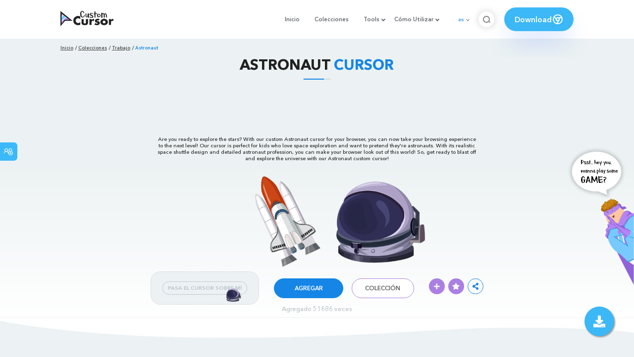

--- FILE ---
content_type: text/html; charset=utf-8
request_url: https://www.google.com/recaptcha/api2/aframe
body_size: 267
content:
<!DOCTYPE HTML><html><head><meta http-equiv="content-type" content="text/html; charset=UTF-8"></head><body><script nonce="TxndFsLgnUHWrT64EPXj7g">/** Anti-fraud and anti-abuse applications only. See google.com/recaptcha */ try{var clients={'sodar':'https://pagead2.googlesyndication.com/pagead/sodar?'};window.addEventListener("message",function(a){try{if(a.source===window.parent){var b=JSON.parse(a.data);var c=clients[b['id']];if(c){var d=document.createElement('img');d.src=c+b['params']+'&rc='+(localStorage.getItem("rc::a")?sessionStorage.getItem("rc::b"):"");window.document.body.appendChild(d);sessionStorage.setItem("rc::e",parseInt(sessionStorage.getItem("rc::e")||0)+1);localStorage.setItem("rc::h",'1769811905084');}}}catch(b){}});window.parent.postMessage("_grecaptcha_ready", "*");}catch(b){}</script></body></html>